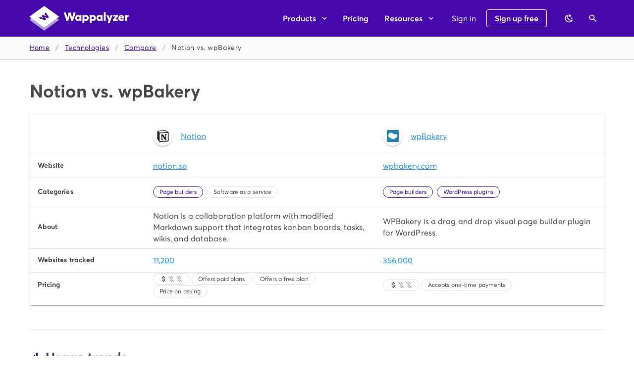

--- FILE ---
content_type: image/svg+xml
request_url: https://www.wappalyzer.com/images/icons/wpBakery.svg
body_size: -344
content:
<svg width="32" height="32" viewBox="0 0 32 32" fill="none" xmlns="http://www.w3.org/2000/svg" xmlns:xlink="http://www.w3.org/1999/xlink">
<rect width="32" height="32" fill="url(#pattern0)"/>
<defs>
<pattern id="pattern0" patternContentUnits="objectBoundingBox" width="1" height="1">
<use xlink:href="#image0" transform="scale(0.00444444)"/>
</pattern>
<image id="image0" width="225" height="225" xlink:href="[data-uri]"/>
</defs>
</svg>


--- FILE ---
content_type: image/svg+xml
request_url: https://www.wappalyzer.com/images/icons/Notion.svg
body_size: -1407
content:
<svg width="32" height="32" viewBox="0 0 32 32" fill="none" xmlns="http://www.w3.org/2000/svg">
<path fill-rule="evenodd" clip-rule="evenodd" d="M5.99655 5.69471C6.98672 6.49919 7.35818 6.43781 9.21759 6.31374L26.7468 5.26119C27.1186 5.26119 26.8095 4.8903 26.6855 4.82867L23.7743 2.72407C23.2164 2.29098 22.4733 1.79502 21.0489 1.91909L4.07526 3.15709C3.45623 3.21846 3.3326 3.52798 3.57911 3.77605L5.99655 5.69471ZM7.04898 9.77991V28.2237C7.04898 29.215 7.54431 29.5858 8.65918 29.5245L27.9238 28.4098C29.0393 28.3484 29.1635 27.6667 29.1635 26.8614V8.54135C29.1635 7.73744 28.8543 7.30391 28.1715 7.36579L8.03971 8.54135C7.29674 8.60379 7.04892 8.97543 7.04892 9.77991H7.04898ZM26.067 10.7693C26.1905 11.3269 26.067 11.8839 25.5083 11.9466L24.5802 12.1316V25.748C23.7743 26.1811 23.0311 26.4288 22.4118 26.4288C21.4203 26.4288 21.172 26.1191 20.4293 25.1912L14.3578 15.6596V24.8817L16.2791 25.3152C16.2791 25.3152 16.2791 26.4288 14.729 26.4288L10.4558 26.6767C10.3316 26.4288 10.4558 25.8104 10.8892 25.6865L12.0044 25.3774V13.1841L10.4561 13.06C10.3319 12.5024 10.6412 11.6984 11.509 11.6361L16.0932 11.327L22.4118 20.9827V12.441L20.8008 12.2562C20.6772 11.5745 21.172 11.0795 21.7915 11.0182L26.067 10.7693ZM2.65013 1.48607L20.3054 0.185878C22.4735 -6.92754e-05 23.0313 0.124501 24.394 1.11436L30.0298 5.07549C30.9597 5.75665 31.2697 5.9421 31.2697 6.68463V28.4098C31.2697 29.7713 30.7737 30.5766 29.0396 30.6997L8.53649 31.9379C7.23474 31.9999 6.61521 31.8144 5.93348 30.9474L1.78321 25.5626C1.03961 24.5714 0.730347 23.8298 0.730347 22.9623V3.65155C0.730347 2.53812 1.2265 1.60932 2.65013 1.48607V1.48607Z" fill="black"/>
</svg>


--- FILE ---
content_type: image/svg+xml
request_url: https://www.wappalyzer.com/images/icons/Notion.svg
body_size: -1445
content:
<svg width="32" height="32" viewBox="0 0 32 32" fill="none" xmlns="http://www.w3.org/2000/svg">
<path fill-rule="evenodd" clip-rule="evenodd" d="M5.99655 5.69471C6.98672 6.49919 7.35818 6.43781 9.21759 6.31374L26.7468 5.26119C27.1186 5.26119 26.8095 4.8903 26.6855 4.82867L23.7743 2.72407C23.2164 2.29098 22.4733 1.79502 21.0489 1.91909L4.07526 3.15709C3.45623 3.21846 3.3326 3.52798 3.57911 3.77605L5.99655 5.69471ZM7.04898 9.77991V28.2237C7.04898 29.215 7.54431 29.5858 8.65918 29.5245L27.9238 28.4098C29.0393 28.3484 29.1635 27.6667 29.1635 26.8614V8.54135C29.1635 7.73744 28.8543 7.30391 28.1715 7.36579L8.03971 8.54135C7.29674 8.60379 7.04892 8.97543 7.04892 9.77991H7.04898ZM26.067 10.7693C26.1905 11.3269 26.067 11.8839 25.5083 11.9466L24.5802 12.1316V25.748C23.7743 26.1811 23.0311 26.4288 22.4118 26.4288C21.4203 26.4288 21.172 26.1191 20.4293 25.1912L14.3578 15.6596V24.8817L16.2791 25.3152C16.2791 25.3152 16.2791 26.4288 14.729 26.4288L10.4558 26.6767C10.3316 26.4288 10.4558 25.8104 10.8892 25.6865L12.0044 25.3774V13.1841L10.4561 13.06C10.3319 12.5024 10.6412 11.6984 11.509 11.6361L16.0932 11.327L22.4118 20.9827V12.441L20.8008 12.2562C20.6772 11.5745 21.172 11.0795 21.7915 11.0182L26.067 10.7693ZM2.65013 1.48607L20.3054 0.185878C22.4735 -6.92754e-05 23.0313 0.124501 24.394 1.11436L30.0298 5.07549C30.9597 5.75665 31.2697 5.9421 31.2697 6.68463V28.4098C31.2697 29.7713 30.7737 30.5766 29.0396 30.6997L8.53649 31.9379C7.23474 31.9999 6.61521 31.8144 5.93348 30.9474L1.78321 25.5626C1.03961 24.5714 0.730347 23.8298 0.730347 22.9623V3.65155C0.730347 2.53812 1.2265 1.60932 2.65013 1.48607V1.48607Z" fill="black"/>
</svg>
